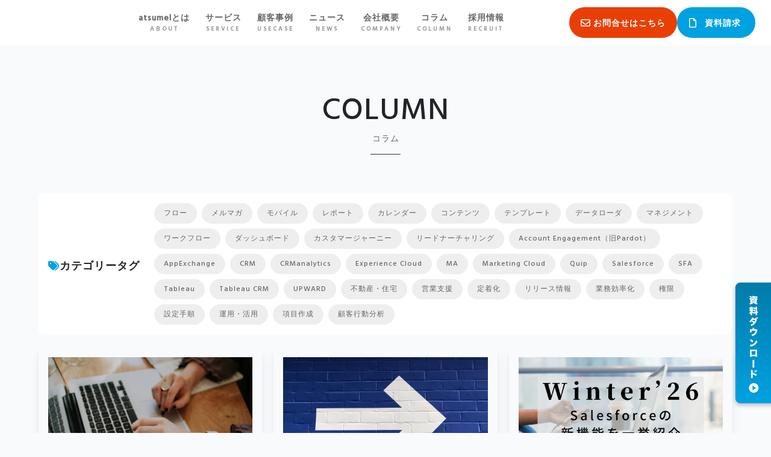

--- FILE ---
content_type: text/html; charset=utf-8
request_url: https://atsumel.jp/columns
body_size: 6194
content:
<!DOCTYPE html>
<html lang="ja">
<head>
  <meta charset="UTF-8"/>
  <meta name="viewport" content="width=device-width, initial-scale=1, maximum-scale=1"/>
  <meta name="csrf-token" content="SPa1QxlLPQgRWxt37udS1qRbBUALy7RHOMVLeR7g">
  <meta name="description" content="株式会社atsumelのコラム一覧です。各種お役立ち記事を掲載しております。"/>
  <title>コラム一覧      | 不動産業界のSalesforce導入支援【atsumel】
    </title>
  <link href="https://atsumel.jp/css/app.css" rel="stylesheet"/>
  <script src="https://kit.fontawesome.com/e913ec5f83.js" crossorigin="anonymous"></script>
  <link href="https://fonts.googleapis.com/css2?family=Hind:wght@300;500&display=swap" rel="stylesheet">
  <link rel="icon" type="image/x-icon" href="https://atsumel.jp/favicon.ico"/>
  <link rel="stylesheet" href="https://cdn.jsdelivr.net/npm/swiper@11/swiper-bundle.min.css"/>
  <!-- パンくずリストの構造化データ -->
  <script type="application/ld+json">{"@context":"https:\/\/schema.org","@type":"BreadcrumbList","itemListElement":[{"@type":"ListItem","position":1,"item":{"@id":"https:\/\/atsumel.jp","name":"\u30c8\u30c3\u30d7","image":null}},{"@type":"ListItem","position":2,"item":{"@id":"https:\/\/atsumel.jp\/columns","name":"\u30b3\u30e9\u30e0\u4e00\u89a7","image":null}}]}</script>

  <!-- Google Tag Manager -->
<script>(function(w, d, s, l, i) {
    w[l] = w[l] || [];
    w[l].push({'gtm.start': new Date().getTime(), event: 'gtm.js'});
    var f = d.getElementsByTagName(s)[0], j = d.createElement(s), dl = l != 'dataLayer' ? '&l=' + l : '';
    j.async = true;
    j.src = 'https://www.googletagmanager.com/gtm.js?id=' + i + dl;
    f.parentNode.insertBefore(j, f);
  })(window, document, 'script', 'dataLayer', 'GTM-K9WDCZB');</script> <!-- End Google Tag Manager -->
</head>
<body>
<!-- Google Tag Manager (noscript) -->
<noscript>
  <iframe src="https://www.googletagmanager.com/ns.html?id=GTM-K9WDCZB" height="0" width="0" style="display:none;visibility:hidden"></iframe>
</noscript> <!-- End Google Tag Manager (noscript) -->
<header class="header">
  <div class="header__logo logo">
  <a href="https://atsumel.jp"></a>
</div>

<ul class="gmenu pc-menu">
  <li class="gmenu__list">
    <a href="https://atsumel.jp/about" class="gmenu__link">atsumelとは<small>ABOUT</small></a>
  </li>
  <li class="gmenu__list has-megamenu">
    <a href="https://atsumel.jp/service" class="gmenu__link">サービス<small>SERVICE</small></a>
    <div class="megamenu megamenu">
      <div class="megamenu__inner">
        <a href="https://atsumel.jp/service" class="megamenu__index-link">サービス一覧</a>
        <div class="megamenu__section">
          <p class="megamenu__section-ttl">Salesforceソリューション</p>
          <ul class="megamenu__list">
            <li>
              <a href="https://atsumel.jp/service/sf">
                <p class="megamenu__link-text">Salesforce導入支援</p>
              </a>
            </li>
            <li>
              <a href="https://atsumel.jp/service/support">
                <p class="megamenu__link-text">Salesforce運用サポート</p>
              </a>
            </li>
            <li>
              <a href="https://atsumel.jp/service/trial">
                <p class="megamenu__link-text">Sales Coudスタートパック</p>
              </a>
            </li>
            <li>
              <a href="https://atsumel.jp/service/pardot">
                <p class="megamenu__link-text">Account Engagement導入支援</p>
              </a>
            </li>
            <li>
              <a href="https://atsumel.jp/service/tableau">
                <p class="megamenu__link-text">Tableau導入支援</p>
              </a>
            </li>
          </ul>
        </div>
        <div class="megamenu__section">
          <p class="megamenu__section-ttl">デジタルマーケティング支援</p>
          <ul class="megamenu__list">
            <li>
              <a href="https://atsumel.jp/service/seo">
                <p class="megamenu__link-text">SEO支援</p>
              </a>
            </li>
            <li>
              <a href="https://atsumel.jp/service/ad">
                <p class="megamenu__link-text">Web広告運用代行</p>
              </a>
            </li>
            <li>
              <a href="https://atsumel.jp/service/web">
                <p class="megamenu__link-text">Webサイト制作</p>
              </a>
            </li>
            <li>
              <a href="https://atsumel.jp/service/hubspot">
                <p class="megamenu__link-text">HubSpot</p>
              </a>
            </li>
          </ul>
        </div>
      </div>
    </div>
  </li>
  <li class="gmenu__list">
    <a href="https://atsumel.jp/use_cases" class="gmenu__link">顧客事例<small>USECASE</small></a>
  </li>
  <li class="gmenu__list">
    <a href="https://atsumel.jp/news" class="gmenu__link">ニュース<small>NEWS</small></a>
  </li>
  <li class="gmenu__list">
    <a href="https://atsumel.jp/company" class="gmenu__link">会社概要<small>COMPANY</small></a>
  </li>
  <li class="gmenu__list">
    <a href="https://atsumel.jp/columns" class="gmenu__link">コラム<small>COLUMN</small></a>
  </li>
  <li class="gmenu__list">
    <a href="https://atsumel.jp/recruit" class="gmenu__link">採用情報<small>RECRUIT</small></a>
  </li>
</ul>
<div class="header__contact-btn pc-menu">
  <a href="https://atsumel.jp/contact" class="header__contact-btn__link header__contact-btn__link--contact">お問合せはこちら</a>
  <a href="https://atsumel.jp/download" class="header__contact-btn__link header__contact-btn__link--document">資料請求</a>
</div>
<div class="header__pc-fix-btn pc-menu">
  <a href="https://atsumel.jp/download">
    <img src="https://atsumel.jp/images/common/btn-fix-pc.png" alt="">
  </a>
</div>

<div class="sp-menu">
  <input type="checkbox" id="navTgl">
  <label for="navTgl" class="open"><span></span></label>
  <label for="navTgl" class="close"></label>
  <nav class="ham-menu">
    <ul class="ham-menu__list">
      <li class="ham-menu__item">
        <a href="https://atsumel.jp/about" class="ham-menu__link">atsumelとは<small>ABOUT</small></a>
      </li>
      <li class="ham-menu__item has-children">
        <a href="https://atsumel.jp/service" class="ham-menu__link">サービス<small>SERVICE</small></a>
        <div class="ham-menu__child">
          <div class="ham-menu__child__inner">
            <a href="https://atsumel.jp/service" class="ham-menu__child__index-link">サービス一覧</a>
            <div class="ham-menu__child__accordion">
              <p class="ham-menu__child__accordion-ttl">Salesforceソリューション</p>
              <ul class="ham-menu__child__accordion-content">
                <li>
                  <a href="https://atsumel.jp/service/sf">
                    <p class="ham-menu__child__link-text">Salesforce導入支援</p>
                  </a>
                </li>
                <li>
                  <a href="https://atsumel.jp/service/support">
                    <p class="ham-menu__child__link-text">Salesforce運用サポート</p>
                  </a>
                </li>
                <li>
                  <a href="https://atsumel.jp/service/pardot">
                    <p class="ham-menu__child__link-text">Account Engagement導入支援</p>
                  </a>
                </li>
                <li>
                  <a href="https://atsumel.jp/service/tableau">
                    <p class="ham-menu__child__link-text">Tableau導入支援</p>
                  </a>
                </li>
              </ul>
            </div>
            <div class="ham-menu__child__accordion">
              <p class="ham-menu__child__accordion-ttl">デジタルマーケティング支援</p>
              <ul class="ham-menu__child__accordion-content">
                <li>
                  <a href="https://atsumel.jp/service/seo">
                    <p class="megamenu__link-text">SEO支援</p>
                  </a>
                </li>
                <li>
                  <a href="https://atsumel.jp/service/ad">
                    <p class="megamenu__link-text">Web広告運用代行</p>
                  </a>
                </li>
                <li>
                  <a href="https://atsumel.jp/service/web">
                    <p class="megamenu__link-text">Webサイト制作</p>
                  </a>
                </li>
                <li>
                  <a href="https://atsumel.jp/service/hubspot">
                    <p class="megamenu__link-text">HubSpot</p>
                  </a>
                </li>
              </ul>
            </div>
          </div>
        </div>
      </li>
      <li class="ham-menu__item">
        <a href="https://atsumel.jp/use_cases" class="ham-menu__link">顧客事例<small>USECASE</small></a>
      </li>
      <li class="ham-menu__item">
        <a href="https://atsumel.jp/news" class="ham-menu__link">ニュース<small>NEWS</small></a>
      </li>
      <li class="ham-menu__item">
        <a href="https://atsumel.jp/company" class="ham-menu__link">会社概要<small>COMPANY</small></a>
      </li>
      <li class="ham-menu__item">
        <a href="https://atsumel.jp/columns" class="ham-menu__link">コラム<small>COLUMN</small></a>
      </li>
      <li class="ham-menu__item">
        <a href="https://atsumel.jp/recruit" class="ham-menu__link">採用情報<small>RECRUIT</small></a>
      </li>
    </ul>
    <div class="ham-menu__contact-btn header__contact-btn">
      <a href="https://atsumel.jp/contact" class="ham-menu__contact-btn__link header__contact-btn__link header__contact-btn__link--contact">お問合せ</a>
      <a href="https://atsumel.jp/download" class="ham-menu__contact-btn__link header__contact-btn__link header__contact-btn__link--document">資料請求</a>
    </div>
  </nav>
</div>
  <div class="header__sp-fix-btn pcNone">
          <a href="https://atsumel.jp/download">
        <p>資料ダウンロード</p>
      </a>
      </div>
</header>
<main id="app">
    <div id="column" class="column-list otherpage">
    <div class="pageTtl">
      <p class="pageTtl__en">COLUMN</p>
      <h1 class="pageTtl__jp">コラム</h1>
    </div>
    <div class="column-list__wrapper">
      <div class="column-list__tag-wrap mab3">
        <h3 class="column-list__tag-wrap__ttl fwb">
          <i class="fas fa-tags"></i>カテゴリータグ
        </h3>
        <div class="column-list__tag-wrap__dtl">
          <input type="checkbox" id="toggle-tags" class="toggle-tags">
          <ul class="tag-list" id="tagList">
                          <li><a href="https://atsumel.jp/column_tags/18">フロー</a></li>
                          <li><a href="https://atsumel.jp/column_tags/27">メルマガ</a></li>
                          <li><a href="https://atsumel.jp/column_tags/33">モバイル</a></li>
                          <li><a href="https://atsumel.jp/column_tags/21">レポート</a></li>
                          <li><a href="https://atsumel.jp/column_tags/19">カレンダー</a></li>
                          <li><a href="https://atsumel.jp/column_tags/24">コンテンツ</a></li>
                          <li><a href="https://atsumel.jp/column_tags/17">テンプレート</a></li>
                          <li><a href="https://atsumel.jp/column_tags/34">データローダ</a></li>
                          <li><a href="https://atsumel.jp/column_tags/15">マネジメント</a></li>
                          <li><a href="https://atsumel.jp/column_tags/26">ワークフロー</a></li>
                          <li><a href="https://atsumel.jp/column_tags/22">ダッシュボード</a></li>
                          <li><a href="https://atsumel.jp/column_tags/23">カスタマージャーニー</a></li>
                          <li><a href="https://atsumel.jp/column_tags/25">リードナーチャリング</a></li>
                          <li><a href="https://atsumel.jp/column_tags/2">Account Engagement（旧Pardot）</a></li>
                          <li><a href="https://atsumel.jp/column_tags/7">AppExchange</a></li>
                          <li><a href="https://atsumel.jp/column_tags/31">CRM</a></li>
                          <li><a href="https://atsumel.jp/column_tags/37">CRManalytics</a></li>
                          <li><a href="https://atsumel.jp/column_tags/6">Experience Cloud</a></li>
                          <li><a href="https://atsumel.jp/column_tags/12">MA</a></li>
                          <li><a href="https://atsumel.jp/column_tags/5">Marketing Cloud</a></li>
                          <li><a href="https://atsumel.jp/column_tags/9">Quip</a></li>
                          <li><a href="https://atsumel.jp/column_tags/1">Salesforce</a></li>
                          <li><a href="https://atsumel.jp/column_tags/29">SFA</a></li>
                          <li><a href="https://atsumel.jp/column_tags/3">Tableau</a></li>
                          <li><a href="https://atsumel.jp/column_tags/4">Tableau CRM</a></li>
                          <li><a href="https://atsumel.jp/column_tags/8">UPWARD</a></li>
                          <li><a href="https://atsumel.jp/column_tags/11">不動産・住宅</a></li>
                          <li><a href="https://atsumel.jp/column_tags/13">営業支援</a></li>
                          <li><a href="https://atsumel.jp/column_tags/36">定着化</a></li>
                          <li><a href="https://atsumel.jp/column_tags/38">リリース情報</a></li>
                          <li><a href="https://atsumel.jp/column_tags/14">業務効率化</a></li>
                          <li><a href="https://atsumel.jp/column_tags/20">権限</a></li>
                          <li><a href="https://atsumel.jp/column_tags/10">設定手順</a></li>
                          <li><a href="https://atsumel.jp/column_tags/35">運用・活用</a></li>
                          <li><a href="https://atsumel.jp/column_tags/32">項目作成</a></li>
                          <li><a href="https://atsumel.jp/column_tags/16">顧客行動分析</a></li>
                      </ul>
          <label for="toggle-tags" class="show-more-btn"></label>
        </div>
      </div>
      
      <ul class="column-list__list">
                  <li class="column-list__item">
            <a href="https://atsumel.jp/columns/116">
              <div class="column-list__main-img">
                <img src="https://cms-atsumel-corp-prod.s3-ap-northeast-1.amazonaws.com/uploads/columns/116.jpg" alt="Sandboxの更新方法＆公開グループの作成方法">
                
              </div>
              <div class="column-list__dtl pat3">
                <p class="column-list__time">2026-09-02</p>
                <h3 class="column-list__ttl tal">Sandboxの更新方法＆公開グループの作成方法</h3>
              </div>
            </a>
          </li>
                  <li class="column-list__item">
            <a href="https://atsumel.jp/columns/117">
              <div class="column-list__main-img">
                <img src="https://cms-atsumel-corp-prod.s3-ap-northeast-1.amazonaws.com/uploads/columns/117.jpg" alt="変更セットとフローのリリースについて">
                
              </div>
              <div class="column-list__dtl pat3">
                <p class="column-list__time">2026-09-02</p>
                <h3 class="column-list__ttl tal">変更セットとフローのリリースについて</h3>
              </div>
            </a>
          </li>
                  <li class="column-list__item">
            <a href="https://atsumel.jp/columns/123">
              <div class="column-list__main-img">
                <img src="https://cms-atsumel-corp-prod.s3-ap-northeast-1.amazonaws.com/uploads/columns/123.jpeg" alt="【Winter&#039;26】Salesforceの新機能を一挙紹介～ダッシュボード/モバイル/フロー～">
                
              </div>
              <div class="column-list__dtl pat3">
                <p class="column-list__time">2025-10-12</p>
                <h3 class="column-list__ttl tal">【Winter&#039;26】Salesforceの新機能を一挙紹介～ダッシュボード/モバイル/フロー～</h3>
              </div>
            </a>
          </li>
                  <li class="column-list__item">
            <a href="https://atsumel.jp/columns/122">
              <div class="column-list__main-img">
                <img src="https://cms-atsumel-corp-prod.s3-ap-northeast-1.amazonaws.com/uploads/columns/122.jpg" alt="Mail2Linkで解決！リンク型反響メールの自動取り込み">
                
              </div>
              <div class="column-list__dtl pat3">
                <p class="column-list__time">2025-10-01</p>
                <h3 class="column-list__ttl tal">Mail2Linkで解決！リンク型反響メールの自動取り込み</h3>
              </div>
            </a>
          </li>
                  <li class="column-list__item">
            <a href="https://atsumel.jp/columns/121">
              <div class="column-list__main-img">
                <img src="https://cms-atsumel-corp-prod.s3-ap-northeast-1.amazonaws.com/uploads/columns/121.jpg" alt="不動産システムとAccountEngagement（旧Pardot）API連携による自動追客活用術">
                
              </div>
              <div class="column-list__dtl pat3">
                <p class="column-list__time">2025-09-19</p>
                <h3 class="column-list__ttl tal">不動産システムとAccountEngagement（旧Pardot）API連携による自動追客活用術</h3>
              </div>
            </a>
          </li>
                  <li class="column-list__item">
            <a href="https://atsumel.jp/columns/120">
              <div class="column-list__main-img">
                <img src="https://cms-atsumel-corp-prod.s3-ap-northeast-1.amazonaws.com/uploads/columns/120.jpg" alt="売上UP！不動産向けWebサイトの表示速度とSEOの重要性">
                
              </div>
              <div class="column-list__dtl pat3">
                <p class="column-list__time">2025-08-27</p>
                <h3 class="column-list__ttl tal">売上UP！不動産向けWebサイトの表示速度とSEOの重要性</h3>
              </div>
            </a>
          </li>
                  <li class="column-list__item">
            <a href="https://atsumel.jp/columns/119">
              <div class="column-list__main-img">
                <img src="https://cms-atsumel-corp-prod.s3-ap-northeast-1.amazonaws.com/uploads/columns/119.jpg" alt="成果直結のリード判別！Account Engagementの「グレーディング」活用方法">
                
              </div>
              <div class="column-list__dtl pat3">
                <p class="column-list__time">2025-08-20</p>
                <h3 class="column-list__ttl tal">成果直結のリード判別！Account Engagementの「グレーディング」活用方法</h3>
              </div>
            </a>
          </li>
                  <li class="column-list__item">
            <a href="https://atsumel.jp/columns/106">
              <div class="column-list__main-img">
                <img src="https://cms-atsumel-corp-prod.s3-ap-northeast-1.amazonaws.com/uploads/columns/106.jpg" alt="顧客を逃さない！不動産会社の売上を伸ばすMA導入のポイント">
                
              </div>
              <div class="column-list__dtl pat3">
                <p class="column-list__time">2025-08-08</p>
                <h3 class="column-list__ttl tal">顧客を逃さない！不動産会社の売上を伸ばすMA導入のポイント</h3>
              </div>
            </a>
          </li>
                  <li class="column-list__item">
            <a href="https://atsumel.jp/columns/22">
              <div class="column-list__main-img">
                <img src="https://cms-atsumel-corp-prod.s3-ap-northeast-1.amazonaws.com/uploads/columns/22.jpg" alt="AccountEngagement（旧：Pardot）メールテンプレートの作成方法">
                
              </div>
              <div class="column-list__dtl pat3">
                <p class="column-list__time">2025-07-28</p>
                <h3 class="column-list__ttl tal">AccountEngagement（旧：Pardot）メールテンプレートの作成方法</h3>
              </div>
            </a>
          </li>
              </ul>
      
      <div class="pat5"><nav>
    <ul class="pagination">
      
              <li class="page-item disabled" aria-disabled="true" aria-label="pagination.previous">
          <span class="page-link" aria-hidden="true">&lsaquo;</span>
        </li>
      
      
              
        
        
                                            <li class="page-item active" aria-current="page"><span class="page-link">1</span></li>
                                                <li class="page-item"><a class="page-link" href="https://atsumel.jp/columns?page=2">2</a></li>
                                                <li class="page-item"><a class="page-link" href="https://atsumel.jp/columns?page=3">3</a></li>
                                                <li class="page-item"><a class="page-link" href="https://atsumel.jp/columns?page=4">4</a></li>
                                                <li class="page-item"><a class="page-link" href="https://atsumel.jp/columns?page=5">5</a></li>
                                                <li class="page-item"><a class="page-link" href="https://atsumel.jp/columns?page=6">6</a></li>
                                                <li class="page-item"><a class="page-link" href="https://atsumel.jp/columns?page=7">7</a></li>
                                                <li class="page-item"><a class="page-link" href="https://atsumel.jp/columns?page=8">8</a></li>
                                                <li class="page-item"><a class="page-link" href="https://atsumel.jp/columns?page=9">9</a></li>
                                                <li class="page-item"><a class="page-link" href="https://atsumel.jp/columns?page=10">10</a></li>
                                                <li class="page-item"><a class="page-link" href="https://atsumel.jp/columns?page=11">11</a></li>
                                                <li class="page-item"><a class="page-link" href="https://atsumel.jp/columns?page=12">12</a></li>
                                                <li class="page-item"><a class="page-link" href="https://atsumel.jp/columns?page=13">13</a></li>
                                    
      
              <li class="page-item">
          <a class="page-link" href="https://atsumel.jp/columns?page=2" rel="next" aria-label="pagination.next">&rsaquo;</a>
        </li>
          </ul>
  </nav>
</div>
      
      <h3 class="sub-ttl fwb tac pat10 pab3">おすすめ記事</h3>
      <ul class="column-list__sub-list">
                  <li class="column-list__sub-list__item">
            <a href="https://atsumel.jp/columns/1">
              <div class="column-list__sub-list__img">
                <img src="https://cms-atsumel-corp-prod.s3-ap-northeast-1.amazonaws.com/uploads/columns/1.webp" alt="レポート・ダッシュボードのフォルダ共有方法">
                
              </div>
              <div class="column-list__sub-list__dtl">
                <p class="column-list__sub-list__time">2022-07-05</p>
                <h4 class="column-list__sub-list__ttl">レポート・ダッシュボードのフォルダ共有方法</h4>
              </div>
            </a>
          </li>
                  <li class="column-list__sub-list__item">
            <a href="https://atsumel.jp/columns/3">
              <div class="column-list__sub-list__img">
                <img src="https://cms-atsumel-corp-prod.s3-ap-northeast-1.amazonaws.com/uploads/columns/3.jpg" alt="Chatter活用方法">
                
              </div>
              <div class="column-list__sub-list__dtl">
                <p class="column-list__sub-list__time">2022-07-28</p>
                <h4 class="column-list__sub-list__ttl">Chatter活用方法</h4>
              </div>
            </a>
          </li>
                  <li class="column-list__sub-list__item">
            <a href="https://atsumel.jp/columns/5">
              <div class="column-list__sub-list__img">
                <img src="https://cms-atsumel-corp-prod.s3-ap-northeast-1.amazonaws.com/uploads/columns/5.jpeg" alt="データローダとは・・・？">
                
              </div>
              <div class="column-list__sub-list__dtl">
                <p class="column-list__sub-list__time">2022-07-01</p>
                <h4 class="column-list__sub-list__ttl">データローダとは・・・？</h4>
              </div>
            </a>
          </li>
                  <li class="column-list__sub-list__item">
            <a href="https://atsumel.jp/columns/6">
              <div class="column-list__sub-list__img">
                <img src="https://cms-atsumel-corp-prod.s3-ap-northeast-1.amazonaws.com/uploads/columns/6.jpg" alt="結合レポートとは・・・">
                
              </div>
              <div class="column-list__sub-list__dtl">
                <p class="column-list__sub-list__time">2022-04-01</p>
                <h4 class="column-list__sub-list__ttl">結合レポートとは・・・</h4>
              </div>
            </a>
          </li>
                  <li class="column-list__sub-list__item">
            <a href="https://atsumel.jp/columns/7">
              <div class="column-list__sub-list__img">
                <img src="https://cms-atsumel-corp-prod.s3-ap-northeast-1.amazonaws.com/uploads/columns/7.jpg" alt="レコードタイプの新規作成方法">
                
              </div>
              <div class="column-list__sub-list__dtl">
                <p class="column-list__sub-list__time">2022-04-11</p>
                <h4 class="column-list__sub-list__ttl">レコードタイプの新規作成方法</h4>
              </div>
            </a>
          </li>
              </ul>
    </div>
  </div>
  <nav class="a-breadcrumb" aria-label="breadcrumb">
    <ul class="a-breadcrumb__list">
                        <li class="a-breadcrumb__item"><a href="https://atsumel.jp">トップ</a></li>
                                <li class="a-breadcrumb__item"><a>コラム一覧</a></li>
                  </ul>
  </nav>

</main>


<div class="btm_contact">
  <h2 class="main-ttl">
    CONTACT<small>お問合せ</small>
  </h2>
  <div class="btn-box">
    <a href="https://atsumel.jp/contact" class="at-btn contact">サービスのお問合せ</a>
    <a href="https://atsumel.jp/download" class="at-btn document">資料請求</a>
  </div>
  <p class="tel">
    <i class="fas fa-phone-square"></i>
    電話でお問合せ　052-526-1391<br>
    受付時間：平日10:00～18:00
  </p>
</div>
<footer class="footer">
  <div class="footer__logo">
    <img src="https://atsumel.jp/images/common/logo-white.svg" alt="株式会社atsumel">
  </div>
  <ul class="f-gmenu">
    <li class="f-gmenu__list">
      <a href="https://atsumel.jp/about">
        atsumelとは
      </a>
    </li>
    <li class="f-gmenu__list">
      <a href="https://atsumel.jp/service">
        サービス
      </a>
    </li>
    <li class="f-gmenu__list">
      <a href="https://atsumel.jp/use_cases">
        顧客事例
      </a>
    </li>
    <li class="f-gmenu__list">
      <a href="https://atsumel.jp/case">
        導入事例
      </a>
    </li>
    <li class="f-gmenu__list">
      <a href="https://atsumel.jp/news">
        ニュース
      </a>
    </li>
    <li class="f-gmenu__list">
      <a href="https://atsumel.jp/company">
        会社概要
      </a>
    </li>
    <li class="f-gmenu__list">
      <a href="https://atsumel.jp/columns">
        コラム
      </a>
    </li>
    <li class="f-gmenu__list">
      <a href="https://atsumel.jp/recruit">
        採用情報
      </a>
    </li>
    <li class="f-gmenu__list">
      <a href="https://atsumel.jp/contact">
        お問合せ
      </a>
    </li>
    <li class="f-gmenu__list">
      <a href="https://atsumel.jp/privacy">
        プライバシーポリシー
      </a>
    </li>
    <li class="f-gmenu__list">
      <a href="https://atsumel.jp/compliance">
        コンプライアンス
      </a>
    </li>
  </ul>
  <p class="footer__att">
    ※ Salesforce および Salesforce ロゴはSalesforce.com,inc.の登録商標です。<br>
    またその他サービス名もSalesforce.com,inc.の登録商標または商標です。<br>
    ※ 本サイトに掲載する会社名、製品名などは一般に各社の登録商標または商標です。
  </p>
  <p class="footer__copy">Copyright (C) 2025 atsumel Inc.</p>
</footer>
<script src="https://cdn.jsdelivr.net/npm/swiper@11/swiper-bundle.min.js"></script>

<script src="https://atsumel.jp/js/app.js"></script>
<script>
  /**
   * ハンバーガーメニュー内のアコーディオン
   */
  $(function() {
    $('.ham-menu__child__accordion-ttl').on('click', function() {
      $(this).next().slideToggle();
      $(this).toggleClass('active');
    });
  });
</script>
<script>
  // DOM読み込み後に実行
  $(document).ready(function() {
    swiperDocument();
  });

  // DOMの読み込みと画像の読み込みまで終わったあとに実行される
  $(window).on('load', function() {
    fadeAnime();
  });

  // スクロールイベントの関数を呼び出す
  $(window).scroll(function() {
    fadeAnime();
    toggleFixBtnOnScroll();
    toggleHeaderOnScroll();
  });

  ///////////////////ここから下 関数定義///////////////////

  /**
   * Swiper
   * document用
   */
  const swiperDocument = function() {
    new Swiper('.document-slide', {
      speed: 600,
      loop: true,
      autoplay: {
        delay: 1500,
        disableOnInteraction: false,
        pauseOnMouseEnter: true,
      },
      slidesPerView: 1,
      breakpoints: {
        577: {
          slidesPerView: 3,
        }
      }
    });
  }

  /**
   * スクロールでヘッダーのサイズが変わる
   */
  const toggleHeaderOnScroll = function() {
    var header = document.querySelector('header');
    header.classList.toggle('scroll-nav', window.scrollY > 0);
  }

  /**
   * スクロールしたらSP固定ボタン表示
   */
  const toggleFixBtnOnScroll = function() {
    const fixBtn = $('.header__sp-fix-btn');
    if ($(window).scrollTop() > 100) {
      fixBtn.fadeIn();
    } else {
      fixBtn.fadeOut();
    }
  }

  /**
   * フェイドアップアニメーション
   * fadeUpTriggerクラスとスクロール位置によってフェイドアップアニメーションを制御する
   */
  const fadeAnime = function() {
    $('.fadeUpTrigger').each(function() {
      const elemPos = $(this).offset().top - 0;
      const scroll = $(window).scrollTop();
      const windowHeight = $(window).height();
      if (scroll >= elemPos - windowHeight) {
        $(this).addClass('fadeUp');
      }
    });
  }
</script>
</body>
</html>


--- FILE ---
content_type: image/svg+xml
request_url: https://atsumel.jp/images/common/logo.svg
body_size: 7169
content:
<?xml version="1.0" encoding="utf-8"?>
<!-- Generator: Adobe Illustrator 24.3.0, SVG Export Plug-In . SVG Version: 6.00 Build 0)  -->
<svg version="1.1" id="レイヤー_1" xmlns="http://www.w3.org/2000/svg" xmlns:xlink="http://www.w3.org/1999/xlink" x="0px"
	 y="0px" viewBox="0 0 274.5 47.1" style="enable-background:new 0 0 274.5 47.1;" xml:space="preserve">
<style type="text/css">
	.st0{fill:#717071;}
	.st1{fill:#2CA6E0;}
	.st2{fill:#FFFFFF;}
</style>
<g>
	<g>
		<path class="st0" d="M99.3,40c0,0.3-0.1,0.6-0.2,0.8c-0.1,0.3-0.3,0.5-0.5,0.6c-0.2,0.2-0.4,0.3-0.7,0.4c-0.3,0.1-0.5,0.1-0.7,0.1
			h-5c-0.4,0-0.6,0-0.9-0.1c-0.2-0.1-0.4-0.2-0.5-0.4s-0.3-0.4-0.3-0.6s-0.2-0.5-0.3-0.8l-0.7-1.9c-0.5,0.5-1,0.9-1.5,1.5
			c-0.5,0.5-1.1,1-1.8,1.4c-0.7,0.4-1.4,0.8-2.1,1.1c-0.8,0.3-1.6,0.4-2.4,0.4c-1.5,0-3-0.2-4.4-0.6c-1.4-0.4-2.7-0.9-4-1.7
			c-1.2-0.7-2.3-1.6-3.3-2.6s-1.9-2.1-2.6-3.4c-0.7-1.2-1.3-2.6-1.7-4c-0.4-1.4-0.6-2.9-0.6-4.5c0-2.4,0.4-4.5,1.3-6.6
			s2-3.8,3.5-5.3s3.2-2.7,5.3-3.5c2-0.9,4.2-1.3,6.5-1.3c1,0,2,0.2,2.9,0.5s1.7,0.7,2.4,1.2c0.7,0.5,1.4,1.1,2,1.7
			c0.6,0.6,1.1,1.3,1.6,2l1-3.1c0.2-0.4,0.3-0.8,0.4-1c0.1-0.3,0.2-0.5,0.4-0.6c0.1-0.1,0.3-0.2,0.5-0.3c0.2,0,0.4-0.1,0.8-0.1h3.8
			c0.2,0,0.4,0,0.7,0.1c0.3,0.1,0.5,0.2,0.7,0.4s0.4,0.4,0.5,0.6c0.1,0.2,0.2,0.5,0.2,0.8V40H99.3z M74.3,25.8
			c0,1.1,0.2,2.2,0.5,3.1c0.3,1,0.8,1.8,1.5,2.5c0.6,0.7,1.4,1.3,2.3,1.7c0.9,0.4,1.9,0.6,3,0.6s2.2-0.2,3.2-0.6
			c1-0.4,1.8-1,2.5-1.7c0.7-0.7,1.3-1.6,1.7-2.5c0.4-1,0.6-2,0.6-3.1s-0.2-2.1-0.6-3.1s-1-1.8-1.7-2.6c-0.7-0.7-1.6-1.3-2.5-1.8
			c-1-0.4-2-0.6-3.2-0.6c-1.1,0-2.1,0.2-3,0.6s-1.7,1-2.3,1.8c-0.6,0.7-1.1,1.6-1.5,2.6C74.5,23.7,74.3,24.7,74.3,25.8z"/>
		<path class="st0" d="M105.3,4.6c0-0.5,0.2-0.9,0.5-1.2c0.3-0.3,0.8-0.5,1.5-0.7l5.8-2c0.1,0,0.2,0,0.2,0c0.1,0,0.1,0,0.2,0
			c0.6,0,1,0.2,1.3,0.5c0.2,0.4,0.3,0.8,0.3,1.4v8h4.2c0.5,0,1,0.2,1.3,0.5s0.5,0.8,0.5,1.4v4.9c0,0.7-0.2,1.2-0.5,1.6
			c-0.3,0.3-0.8,0.5-1.3,0.5h-4.2v20.4c0,0.6-0.2,1.1-0.6,1.5c-0.4,0.3-0.9,0.5-1.5,0.5h-5.7c-1.3,0-2-0.7-2-2V19.5h-1.9
			c-1.3,0-2-0.7-2-2.1v-4.9c0-1.3,0.7-1.9,2-1.9h1.9L105.3,4.6z"/>
		<path class="st0" d="M126.9,31.9c0.5,0.5,1,0.8,1.5,1.2c0.5,0.3,1,0.6,1.5,0.8s0.9,0.3,1.3,0.4c0.4,0.1,0.6,0.1,0.8,0.1
			c0.3,0,0.7,0,1.2,0s1-0.1,1.4-0.2c0.5-0.1,0.8-0.3,1.2-0.6c0.3-0.3,0.5-0.7,0.5-1.2c0-0.5-0.1-0.8-0.3-1.1
			c-0.2-0.3-0.5-0.5-0.8-0.7c-0.4-0.2-0.8-0.4-1.3-0.5c-0.5-0.2-1.1-0.3-1.7-0.5c-2-0.5-3.7-1.2-5-2s-2.4-1.6-3.1-2.5
			c-0.8-0.9-1.3-1.9-1.6-3c-0.3-1.1-0.5-2.2-0.5-3.4c0-1.4,0.3-2.7,0.8-3.8c0.6-1.1,1.4-2.1,2.4-3c1-0.8,2.3-1.5,3.7-1.9
			c1.4-0.4,3-0.7,4.8-0.7c1.1,0,2.1,0.1,3,0.3s1.8,0.5,2.7,0.8c0.8,0.4,1.7,0.9,2.5,1.5s1.6,1.3,2.4,2.1c0.3,0.3,0.4,0.7,0.4,1
			s-0.2,0.6-0.6,1c-0.7,0.5-1.3,1.1-1.9,1.6c-0.6,0.5-1.2,1.1-1.9,1.8c-0.2,0.2-0.4,0.3-0.6,0.3c-0.2,0-0.4,0-0.6,0
			c-0.2-0.1-0.4-0.1-0.5-0.3c-0.2-0.1-0.3-0.3-0.5-0.4c-0.6-0.7-1.3-1.1-2-1.3c-0.8-0.2-1.5-0.3-2.1-0.3c-0.8,0-1.5,0.1-2,0.4
			s-0.7,0.7-0.7,1.3c0,0.4,0.2,0.8,0.5,1s0.7,0.4,1.1,0.6c0.4,0.2,0.9,0.3,1.4,0.4s0.9,0.2,1.3,0.3c1.5,0.5,2.9,1,4.2,1.6
			s2.4,1.3,3.3,2.1c0.9,0.8,1.7,1.8,2.2,3s0.8,2.6,0.8,4.3c0,1.7-0.3,3.2-1,4.5s-1.6,2.4-2.8,3.3c-1.2,0.9-2.5,1.6-4.1,2.1
			S134.9,43,133,43c-1,0-2.1-0.1-3.2-0.3c-1.1-0.2-2.1-0.5-3.1-0.9s-2-0.9-2.9-1.6c-0.9-0.7-1.7-1.4-2.4-2.4
			c-0.2-0.2-0.3-0.5-0.4-0.7c-0.1-0.3-0.1-0.5-0.1-0.8s0.1-0.5,0.2-0.7s0.2-0.4,0.4-0.5l3.3-3.3c0.4-0.3,0.8-0.5,1.1-0.4
			C126,31.1,126.4,31.4,126.9,31.9z"/>
		<path class="st0" d="M177.3,41.5c-0.2,0.2-0.5,0.3-0.7,0.4c-0.2,0.1-0.5,0.1-0.7,0.1h-3.8c-0.3,0-0.6-0.1-0.8-0.2
			c-0.2-0.1-0.4-0.3-0.6-0.4s-0.3-0.4-0.4-0.6c-0.1-0.2-0.2-0.5-0.3-0.7l-0.8-3.2c-0.3,0.5-0.6,1.1-1.1,1.8s-1.1,1.3-1.8,1.9
			c-0.7,0.6-1.6,1.1-2.7,1.5c-1,0.4-2.2,0.6-3.6,0.6c-1.9,0-3.7-0.4-5.3-1.1c-1.6-0.7-2.9-1.8-4-3c-1.1-1.3-2-2.8-2.6-4.5
			s-0.9-3.5-0.9-5.5v-17c0-0.6,0.1-1.1,0.4-1.5c0.3-0.3,0.7-0.5,1.3-0.5h5.9c0.7,0,1.2,0.1,1.5,0.4c0.3,0.2,0.4,0.7,0.4,1.4v16.5
			c0,0.7,0.2,1.4,0.5,2.1s0.8,1.2,1.3,1.7c0.5,0.5,1.2,0.9,1.8,1.2c0.7,0.3,1.4,0.4,2.1,0.4c0.6,0,1.2-0.1,1.9-0.4
			c0.7-0.3,1.3-0.7,1.8-1.2c0.5-0.5,1-1,1.4-1.7s0.5-1.3,0.5-2.1V11.5c0-0.3,0.1-0.6,0.2-0.9c0.1-0.3,0.3-0.5,0.5-0.7
			c0.2-0.1,0.4-0.2,0.6-0.3c0.2-0.1,0.4-0.1,0.7-0.1h5.7c0.7,0,1.3,0.2,1.6,0.5c0.3,0.4,0.5,0.8,0.5,1.4v28.4c0,0.3-0.1,0.6-0.2,0.9
			c-0.1,0.3-0.3,0.5-0.6,0.6L177.3,41.5z"/>
		<path class="st0" d="M181.7,10.1c0.2-0.2,0.5-0.3,0.7-0.4c0.2-0.1,0.5-0.1,0.7-0.1h3.8c0.3,0,0.6,0.1,0.8,0.2
			c0.2,0.1,0.4,0.3,0.6,0.4c0.2,0.2,0.3,0.4,0.4,0.6c0.1,0.2,0.2,0.5,0.3,0.7l0.8,3.2c0.3-0.5,0.6-1.1,0.9-1.8
			c0.4-0.7,0.8-1.3,1.4-1.9c0.6-0.6,1.4-1.1,2.3-1.5c0.9-0.4,2-0.6,3.4-0.6c2.2,0,4.1,0.5,5.7,1.4c1.6,0.9,3,2.2,4,3.7
			c0.3-0.5,0.8-1.1,1.3-1.7c0.6-0.6,1.2-1.2,2-1.7s1.7-0.9,2.7-1.3c1-0.3,2.1-0.5,3.3-0.5c1.9,0,3.6,0.4,5.2,1.1
			c1.5,0.7,2.8,1.8,3.9,3c1.1,1.3,1.9,2.8,2.4,4.5s0.8,3.5,0.8,5.5v16.6c0,0.6-0.1,1.1-0.4,1.5c-0.3,0.3-0.7,0.5-1.3,0.5h-5.9
			c-0.7,0-1.2-0.1-1.5-0.4s-0.4-0.7-0.4-1.4V23.3c0-0.7-0.1-1.4-0.3-2s-0.5-1.2-1-1.6c-0.4-0.5-0.9-0.8-1.5-1.1
			c-0.6-0.3-1.2-0.4-1.9-0.4c-0.6,0-1.3,0.1-1.8,0.4c-0.6,0.3-1.1,0.6-1.5,1.1c-0.4,0.4-0.8,1-1.1,1.6s-0.4,1.3-0.4,2.1V40
			c0,0.6-0.1,1.1-0.4,1.5c-0.3,0.3-0.7,0.5-1.3,0.5h-0.5h-0.2h-5.1c-0.7,0-1.2-0.1-1.5-0.4c-0.3-0.2-0.4-0.7-0.4-1.4V23.3
			c0-0.7-0.1-1.4-0.3-2s-0.5-1.2-0.9-1.6c-0.4-0.5-0.9-0.8-1.4-1.1c-0.6-0.3-1.2-0.4-1.9-0.4c-0.6,0-1.2,0.1-1.8,0.4
			c-0.6,0.2-1.1,0.6-1.6,1s-0.9,1-1.2,1.6s-0.5,1.3-0.5,2.1V40c0,0.3-0.1,0.6-0.2,0.9c-0.1,0.3-0.3,0.5-0.5,0.7
			c-0.2,0.1-0.4,0.2-0.6,0.3c-0.2,0.1-0.4,0.1-0.7,0.1h-5.7c-0.7,0-1.3-0.2-1.6-0.5c-0.3-0.4-0.5-0.8-0.5-1.4V11.6
			c0-0.3,0.1-0.6,0.2-0.9c0.1-0.3,0.3-0.5,0.6-0.6H181.7z"/>
		<path class="st0" d="M264,27.3c-0.3,2-0.9,3.9-1.8,5.7c-0.9,1.8-2.2,3.3-3.8,4.7c-1.8,1.5-3.7,2.6-5.8,3.3s-4.3,0.9-6.4,0.8
			c-2.2-0.1-4.2-0.7-6.2-1.7s-3.8-2.4-5.3-4.2c-1-1.1-1.7-2.4-2.4-3.7c-0.6-1.3-1.1-2.6-1.3-4c-0.3-1.4-0.4-2.7-0.3-4.1
			c0.1-1.4,0.3-2.8,0.8-4.1c0.4-1.3,1.1-2.6,1.9-3.8c0.8-1.2,1.8-2.3,3-3.3c1.1-0.9,2.2-1.6,3.5-2.2c1.2-0.6,2.5-1,3.9-1.2
			c1.3-0.2,2.7-0.3,4-0.2s2.6,0.4,3.9,0.8s2.4,1,3.5,1.7s2.1,1.6,3,2.7c0.6,0.7,1,1.2,1.4,1.7c0.3,0.4,0.5,0.9,0.6,1.3
			c0,0.4-0.1,0.8-0.5,1.3c-0.3,0.5-0.9,1-1.7,1.7l-14,11.7c0.8,0.7,1.7,1.2,2.5,1.4c0.9,0.2,1.7,0.3,2.5,0.2s1.5-0.3,2.2-0.7
			c0.7-0.3,1.3-0.7,1.8-1.2c0.5-0.4,0.9-0.8,1.3-1.4c0.4-0.5,0.8-1,1.1-1.6c0.3-0.5,0.6-1.1,0.8-1.6s0.3-1,0.4-1.4
			c0.1-0.3,0.1-0.6,0.2-0.8c0.1-0.2,0.2-0.4,0.4-0.5c0.2-0.1,0.4-0.2,0.7-0.3c0.3,0,0.6,0,1,0l4,0.6c0.3,0,0.5,0.1,0.7,0.2
			s0.3,0.2,0.4,0.4c0.2,0.3,0.3,0.5,0.3,0.9C264.1,26.7,264.1,27,264,27.3z M241.1,19c-0.5,0.4-0.9,0.9-1.2,1.5s-0.5,1.2-0.7,1.9
			c-0.1,0.7-0.2,1.4-0.2,2.1s0.1,1.4,0.3,2l9.9-8.3c-0.7-0.3-1.4-0.5-2.1-0.7c-0.7-0.2-1.4-0.2-2-0.2c-0.7,0-1.4,0.2-2,0.4
			C242.5,18,241.8,18.4,241.1,19z"/>
		<path class="st0" d="M264.9,2c0-0.5,0.1-1,0.4-1.4S266,0,266.7,0h6.2c0.2,0,0.3,0,0.5,0.1s0.4,0.2,0.5,0.4
			c0.2,0.2,0.3,0.4,0.4,0.6s0.2,0.5,0.2,0.8v37.9c0,0.6-0.2,1.1-0.5,1.5c-0.4,0.3-0.8,0.5-1.4,0.5h-5.9c-0.7,0-1.1-0.2-1.4-0.5
			s-0.4-0.8-0.4-1.5L264.9,2L264.9,2z"/>
	</g>
	<path class="st1" d="M43.5,20.8C41.5,10.7,32.6,3.1,22,3.1c-12.2,0-22,9.8-22,22s9.8,22,22,22c3.2,0,6.2-0.7,8.9-1.9
		c2,1.2,4.4,1.9,6.9,1.9c7.6,0,13.7-6.1,13.7-13.7C51.6,27.7,48.3,23,43.5,20.8z"/>
	<ellipse class="st2" cx="22" cy="13.3" rx="13.7" ry="8"/>
</g>
</svg>


--- FILE ---
content_type: image/svg+xml
request_url: https://atsumel.jp/images/common/logo-white.svg
body_size: 7151
content:
<?xml version="1.0" encoding="utf-8"?>
<!-- Generator: Adobe Illustrator 24.3.0, SVG Export Plug-In . SVG Version: 6.00 Build 0)  -->
<svg version="1.1" id="レイヤー_1" xmlns="http://www.w3.org/2000/svg" xmlns:xlink="http://www.w3.org/1999/xlink" x="0px"
	 y="0px" viewBox="0 0 274.5 47.1" style="enable-background:new 0 0 274.5 47.1;" xml:space="preserve">
<style type="text/css">
	.st0{fill:#FFFFFF;}
</style>
<g>
	<g>
		<path class="st0" d="M99.3,40c0,0.3-0.1,0.6-0.2,0.8c-0.1,0.3-0.3,0.5-0.5,0.6c-0.2,0.2-0.4,0.3-0.7,0.4c-0.3,0.1-0.5,0.1-0.7,0.1
			h-5c-0.4,0-0.6,0-0.9-0.1c-0.2-0.1-0.4-0.2-0.5-0.4s-0.3-0.4-0.3-0.6s-0.2-0.5-0.3-0.8l-0.7-1.9c-0.5,0.5-1,0.9-1.5,1.5
			c-0.5,0.5-1.1,1-1.8,1.4c-0.7,0.4-1.4,0.8-2.1,1.1c-0.8,0.3-1.6,0.4-2.4,0.4c-1.5,0-3-0.2-4.4-0.6c-1.4-0.4-2.7-0.9-4-1.7
			c-1.2-0.7-2.3-1.6-3.3-2.6s-1.9-2.1-2.6-3.4c-0.7-1.2-1.3-2.6-1.7-4c-0.4-1.4-0.6-2.9-0.6-4.5c0-2.4,0.4-4.5,1.3-6.6
			s2-3.8,3.5-5.3s3.2-2.7,5.3-3.5c2-0.9,4.2-1.3,6.5-1.3c1,0,2,0.2,2.9,0.5s1.7,0.7,2.4,1.2c0.7,0.5,1.4,1.1,2,1.7
			c0.6,0.6,1.1,1.3,1.6,2l1-3.1c0.2-0.4,0.3-0.8,0.4-1c0.1-0.3,0.2-0.5,0.4-0.6c0.1-0.1,0.3-0.2,0.5-0.3c0.2,0,0.4-0.1,0.8-0.1h3.8
			c0.2,0,0.4,0,0.7,0.1c0.3,0.1,0.5,0.2,0.7,0.4s0.4,0.4,0.5,0.6c0.1,0.2,0.2,0.5,0.2,0.8V40H99.3z M74.3,25.8
			c0,1.1,0.2,2.2,0.5,3.1c0.3,1,0.8,1.8,1.5,2.5c0.6,0.7,1.4,1.3,2.3,1.7c0.9,0.4,1.9,0.6,3,0.6s2.2-0.2,3.2-0.6
			c1-0.4,1.8-1,2.5-1.7c0.7-0.7,1.3-1.6,1.7-2.5c0.4-1,0.6-2,0.6-3.1s-0.2-2.1-0.6-3.1s-1-1.8-1.7-2.6c-0.7-0.7-1.6-1.3-2.5-1.8
			c-1-0.4-2-0.6-3.2-0.6c-1.1,0-2.1,0.2-3,0.6s-1.7,1-2.3,1.8c-0.6,0.7-1.1,1.6-1.5,2.6C74.5,23.7,74.3,24.7,74.3,25.8z"/>
		<path class="st0" d="M105.3,4.6c0-0.5,0.2-0.9,0.5-1.2c0.3-0.3,0.8-0.5,1.5-0.7l5.8-2c0.1,0,0.2,0,0.2,0c0.1,0,0.1,0,0.2,0
			c0.6,0,1,0.2,1.3,0.5c0.2,0.4,0.3,0.8,0.3,1.4v8h4.2c0.5,0,1,0.2,1.3,0.5s0.5,0.8,0.5,1.4v4.9c0,0.7-0.2,1.2-0.5,1.6
			c-0.3,0.3-0.8,0.5-1.3,0.5h-4.2v20.4c0,0.6-0.2,1.1-0.6,1.5c-0.4,0.3-0.9,0.5-1.5,0.5h-5.7c-1.3,0-2-0.7-2-2V19.5h-1.9
			c-1.3,0-2-0.7-2-2.1v-4.9c0-1.3,0.7-1.9,2-1.9h1.9L105.3,4.6z"/>
		<path class="st0" d="M126.9,31.9c0.5,0.5,1,0.8,1.5,1.2c0.5,0.3,1,0.6,1.5,0.8s0.9,0.3,1.3,0.4c0.4,0.1,0.6,0.1,0.8,0.1
			c0.3,0,0.7,0,1.2,0s1-0.1,1.4-0.2c0.5-0.1,0.8-0.3,1.2-0.6c0.3-0.3,0.5-0.7,0.5-1.2c0-0.5-0.1-0.8-0.3-1.1
			c-0.2-0.3-0.5-0.5-0.8-0.7c-0.4-0.2-0.8-0.4-1.3-0.5c-0.5-0.2-1.1-0.3-1.7-0.5c-2-0.5-3.7-1.2-5-2s-2.4-1.6-3.1-2.5
			c-0.8-0.9-1.3-1.9-1.6-3c-0.3-1.1-0.5-2.2-0.5-3.4c0-1.4,0.3-2.7,0.8-3.8c0.6-1.1,1.4-2.1,2.4-3c1-0.8,2.3-1.5,3.7-1.9
			c1.4-0.4,3-0.7,4.8-0.7c1.1,0,2.1,0.1,3,0.3s1.8,0.5,2.7,0.8c0.8,0.4,1.7,0.9,2.5,1.5s1.6,1.3,2.4,2.1c0.3,0.3,0.4,0.7,0.4,1
			s-0.2,0.6-0.6,1c-0.7,0.5-1.3,1.1-1.9,1.6c-0.6,0.5-1.2,1.1-1.9,1.8c-0.2,0.2-0.4,0.3-0.6,0.3c-0.2,0-0.4,0-0.6,0
			c-0.2-0.1-0.4-0.1-0.5-0.3c-0.2-0.1-0.3-0.3-0.5-0.4c-0.6-0.7-1.3-1.1-2-1.3c-0.8-0.2-1.5-0.3-2.1-0.3c-0.8,0-1.5,0.1-2,0.4
			s-0.7,0.7-0.7,1.3c0,0.4,0.2,0.8,0.5,1s0.7,0.4,1.1,0.6c0.4,0.2,0.9,0.3,1.4,0.4s0.9,0.2,1.3,0.3c1.5,0.5,2.9,1,4.2,1.6
			s2.4,1.3,3.3,2.1c0.9,0.8,1.7,1.8,2.2,3s0.8,2.6,0.8,4.3c0,1.7-0.3,3.2-1,4.5s-1.6,2.4-2.8,3.3c-1.2,0.9-2.5,1.6-4.1,2.1
			S134.9,43,133,43c-1,0-2.1-0.1-3.2-0.3c-1.1-0.2-2.1-0.5-3.1-0.9s-2-0.9-2.9-1.6c-0.9-0.7-1.7-1.4-2.4-2.4
			c-0.2-0.2-0.3-0.5-0.4-0.7c-0.1-0.3-0.1-0.5-0.1-0.8s0.1-0.5,0.2-0.7s0.2-0.4,0.4-0.5l3.3-3.3c0.4-0.3,0.8-0.5,1.1-0.4
			C126,31.1,126.4,31.4,126.9,31.9z"/>
		<path class="st0" d="M177.3,41.5c-0.2,0.2-0.5,0.3-0.7,0.4c-0.2,0.1-0.5,0.1-0.7,0.1h-3.8c-0.3,0-0.6-0.1-0.8-0.2
			c-0.2-0.1-0.4-0.3-0.6-0.4s-0.3-0.4-0.4-0.6c-0.1-0.2-0.2-0.5-0.3-0.7l-0.8-3.2c-0.3,0.5-0.6,1.1-1.1,1.8s-1.1,1.3-1.8,1.9
			c-0.7,0.6-1.6,1.1-2.7,1.5c-1,0.4-2.2,0.6-3.6,0.6c-1.9,0-3.7-0.4-5.3-1.1c-1.6-0.7-2.9-1.8-4-3c-1.1-1.3-2-2.8-2.6-4.5
			s-0.9-3.5-0.9-5.5v-17c0-0.6,0.1-1.1,0.4-1.5c0.3-0.3,0.7-0.5,1.3-0.5h5.9c0.7,0,1.2,0.1,1.5,0.4c0.3,0.2,0.4,0.7,0.4,1.4v16.5
			c0,0.7,0.2,1.4,0.5,2.1s0.8,1.2,1.3,1.7c0.5,0.5,1.2,0.9,1.8,1.2c0.7,0.3,1.4,0.4,2.1,0.4c0.6,0,1.2-0.1,1.9-0.4
			c0.7-0.3,1.3-0.7,1.8-1.2c0.5-0.5,1-1,1.4-1.7s0.5-1.3,0.5-2.1V11.5c0-0.3,0.1-0.6,0.2-0.9c0.1-0.3,0.3-0.5,0.5-0.7
			c0.2-0.1,0.4-0.2,0.6-0.3c0.2-0.1,0.4-0.1,0.7-0.1h5.7c0.7,0,1.3,0.2,1.6,0.5c0.3,0.4,0.5,0.8,0.5,1.4v28.4c0,0.3-0.1,0.6-0.2,0.9
			c-0.1,0.3-0.3,0.5-0.6,0.6L177.3,41.5z"/>
		<path class="st0" d="M181.7,10.1c0.2-0.2,0.5-0.3,0.7-0.4c0.2-0.1,0.5-0.1,0.7-0.1h3.8c0.3,0,0.6,0.1,0.8,0.2
			c0.2,0.1,0.4,0.3,0.6,0.4c0.2,0.2,0.3,0.4,0.4,0.6c0.1,0.2,0.2,0.5,0.3,0.7l0.8,3.2c0.3-0.5,0.6-1.1,0.9-1.8
			c0.4-0.7,0.8-1.3,1.4-1.9c0.6-0.6,1.4-1.1,2.3-1.5c0.9-0.4,2-0.6,3.4-0.6c2.2,0,4.1,0.5,5.7,1.4c1.6,0.9,3,2.2,4,3.7
			c0.3-0.5,0.8-1.1,1.3-1.7c0.6-0.6,1.2-1.2,2-1.7s1.7-0.9,2.7-1.3c1-0.3,2.1-0.5,3.3-0.5c1.9,0,3.6,0.4,5.2,1.1
			c1.5,0.7,2.8,1.8,3.9,3c1.1,1.3,1.9,2.8,2.4,4.5s0.8,3.5,0.8,5.5v16.6c0,0.6-0.1,1.1-0.4,1.5c-0.3,0.3-0.7,0.5-1.3,0.5h-5.9
			c-0.7,0-1.2-0.1-1.5-0.4s-0.4-0.7-0.4-1.4V23.3c0-0.7-0.1-1.4-0.3-2s-0.5-1.2-1-1.6c-0.4-0.5-0.9-0.8-1.5-1.1
			c-0.6-0.3-1.2-0.4-1.9-0.4c-0.6,0-1.3,0.1-1.8,0.4c-0.6,0.3-1.1,0.6-1.5,1.1c-0.4,0.4-0.8,1-1.1,1.6s-0.4,1.3-0.4,2.1V40
			c0,0.6-0.1,1.1-0.4,1.5c-0.3,0.3-0.7,0.5-1.3,0.5h-0.5h-0.2h-5.1c-0.7,0-1.2-0.1-1.5-0.4c-0.3-0.2-0.4-0.7-0.4-1.4V23.3
			c0-0.7-0.1-1.4-0.3-2s-0.5-1.2-0.9-1.6c-0.4-0.5-0.9-0.8-1.4-1.1c-0.6-0.3-1.2-0.4-1.9-0.4c-0.6,0-1.2,0.1-1.8,0.4
			c-0.6,0.2-1.1,0.6-1.6,1s-0.9,1-1.2,1.6s-0.5,1.3-0.5,2.1V40c0,0.3-0.1,0.6-0.2,0.9c-0.1,0.3-0.3,0.5-0.5,0.7
			c-0.2,0.1-0.4,0.2-0.6,0.3c-0.2,0.1-0.4,0.1-0.7,0.1h-5.7c-0.7,0-1.3-0.2-1.6-0.5c-0.3-0.4-0.5-0.8-0.5-1.4V11.6
			c0-0.3,0.1-0.6,0.2-0.9c0.1-0.3,0.3-0.5,0.6-0.6H181.7z"/>
		<path class="st0" d="M264,27.3c-0.3,2-0.9,3.9-1.8,5.7s-2.2,3.3-3.8,4.7c-1.8,1.5-3.7,2.6-5.8,3.3s-4.3,0.9-6.4,0.8
			c-2.2-0.1-4.2-0.7-6.2-1.7s-3.8-2.4-5.3-4.2c-1-1.1-1.7-2.4-2.4-3.7c-0.6-1.3-1.1-2.6-1.3-4c-0.3-1.4-0.4-2.7-0.3-4.1
			c0.1-1.4,0.3-2.8,0.8-4.1c0.4-1.3,1.1-2.6,1.9-3.8c0.8-1.2,1.8-2.3,3-3.3c1.1-0.9,2.2-1.6,3.5-2.2c1.2-0.6,2.5-1,3.9-1.2
			c1.3-0.2,2.7-0.3,4-0.2s2.6,0.4,3.9,0.8s2.4,1,3.5,1.7s2.1,1.6,3,2.7c0.6,0.7,1,1.2,1.4,1.7c0.3,0.4,0.5,0.9,0.6,1.3
			c0,0.4-0.1,0.8-0.5,1.3c-0.3,0.5-0.9,1-1.7,1.7l-14,11.7c0.8,0.7,1.7,1.2,2.5,1.4c0.9,0.2,1.7,0.3,2.5,0.2s1.5-0.3,2.2-0.7
			c0.7-0.3,1.3-0.7,1.8-1.2c0.5-0.4,0.9-0.8,1.3-1.4c0.4-0.5,0.8-1,1.1-1.6c0.3-0.5,0.6-1.1,0.8-1.6c0.2-0.5,0.3-1,0.4-1.4
			c0.1-0.3,0.1-0.6,0.2-0.8c0.1-0.2,0.2-0.4,0.4-0.5c0.2-0.1,0.4-0.2,0.7-0.3c0.3,0,0.6,0,1,0l4,0.6c0.3,0,0.5,0.1,0.7,0.2
			s0.3,0.2,0.4,0.4c0.2,0.3,0.3,0.5,0.3,0.9C264.1,26.7,264.1,27,264,27.3z M241.1,19c-0.5,0.4-0.9,0.9-1.2,1.5s-0.5,1.2-0.7,1.9
			c-0.1,0.7-0.2,1.4-0.2,2.1s0.1,1.4,0.3,2l9.9-8.3c-0.7-0.3-1.4-0.5-2.1-0.7c-0.7-0.2-1.4-0.2-2-0.2c-0.7,0-1.4,0.2-2,0.4
			C242.5,18,241.8,18.4,241.1,19z"/>
		<path class="st0" d="M264.9,2c0-0.5,0.1-1,0.4-1.4S266,0,266.7,0h6.2c0.2,0,0.3,0,0.5,0.1s0.4,0.2,0.5,0.4
			c0.2,0.2,0.3,0.4,0.4,0.6s0.2,0.5,0.2,0.8v37.9c0,0.6-0.2,1.1-0.5,1.5c-0.4,0.3-0.8,0.5-1.4,0.5h-5.9c-0.7,0-1.1-0.2-1.4-0.5
			s-0.4-0.8-0.4-1.5L264.9,2L264.9,2z"/>
	</g>
	<path class="st0" d="M43.5,20.8C41.5,10.7,32.6,3.1,22,3.1c-12.2,0-22,9.8-22,22s9.8,22,22,22c3.2,0,6.2-0.7,8.9-1.9
		c2,1.2,4.4,1.9,6.9,1.9c7.6,0,13.7-6.1,13.7-13.7C51.6,27.7,48.3,23,43.5,20.8z M22,21.3c-7.6,0-13.7-3.6-13.7-8s6.1-8,13.7-8
		s13.7,3.6,13.7,8S29.6,21.3,22,21.3z"/>
</g>
</svg>
